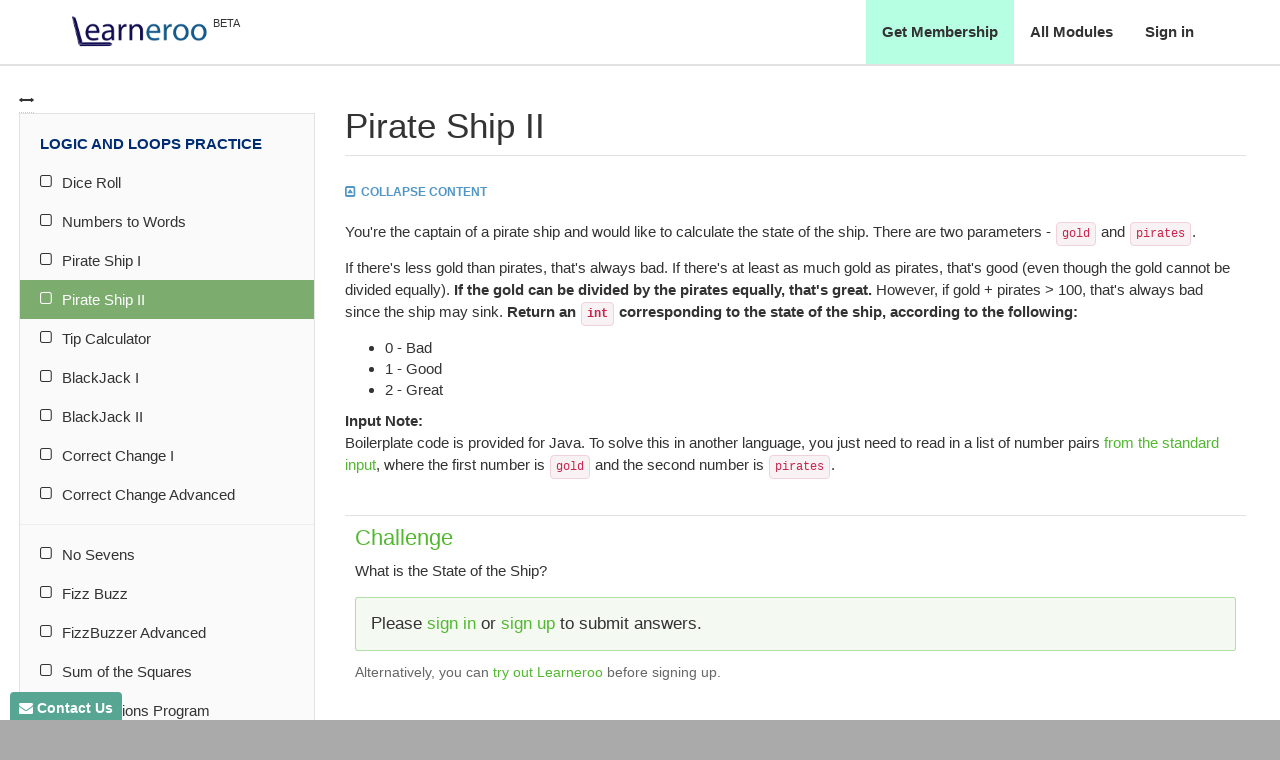

--- FILE ---
content_type: text/html; charset=utf-8
request_url: https://www.learneroo.com/modules/20/nodes/146
body_size: 15864
content:
<!DOCTYPE html>
<html>
<head>
<script type="20586a31a7daa60bbfa14446-text/javascript">window.NREUM||(NREUM={});NREUM.info={"beacon":"bam.nr-data.net","errorBeacon":"bam.nr-data.net","licenseKey":"22725a8f46","applicationID":"1894335","transactionName":"IVdaQBEOXg1WRkoMXwZdRxsQCV0W","queueTime":1,"applicationTime":64,"agent":""}</script>
<script type="20586a31a7daa60bbfa14446-text/javascript">(window.NREUM||(NREUM={})).init={ajax:{deny_list:["bam.nr-data.net"]},feature_flags:["soft_nav"]};(window.NREUM||(NREUM={})).loader_config={licenseKey:"22725a8f46",applicationID:"1894335",browserID:"5257771"};;/*! For license information please see nr-loader-rum-1.308.0.min.js.LICENSE.txt */
(()=>{var e,t,r={163:(e,t,r)=>{"use strict";r.d(t,{j:()=>E});var n=r(384),i=r(1741);var a=r(2555);r(860).K7.genericEvents;const s="experimental.resources",o="register",c=e=>{if(!e||"string"!=typeof e)return!1;try{document.createDocumentFragment().querySelector(e)}catch{return!1}return!0};var d=r(2614),u=r(944),l=r(8122);const f="[data-nr-mask]",g=e=>(0,l.a)(e,(()=>{const e={feature_flags:[],experimental:{allow_registered_children:!1,resources:!1},mask_selector:"*",block_selector:"[data-nr-block]",mask_input_options:{color:!1,date:!1,"datetime-local":!1,email:!1,month:!1,number:!1,range:!1,search:!1,tel:!1,text:!1,time:!1,url:!1,week:!1,textarea:!1,select:!1,password:!0}};return{ajax:{deny_list:void 0,block_internal:!0,enabled:!0,autoStart:!0},api:{get allow_registered_children(){return e.feature_flags.includes(o)||e.experimental.allow_registered_children},set allow_registered_children(t){e.experimental.allow_registered_children=t},duplicate_registered_data:!1},browser_consent_mode:{enabled:!1},distributed_tracing:{enabled:void 0,exclude_newrelic_header:void 0,cors_use_newrelic_header:void 0,cors_use_tracecontext_headers:void 0,allowed_origins:void 0},get feature_flags(){return e.feature_flags},set feature_flags(t){e.feature_flags=t},generic_events:{enabled:!0,autoStart:!0},harvest:{interval:30},jserrors:{enabled:!0,autoStart:!0},logging:{enabled:!0,autoStart:!0},metrics:{enabled:!0,autoStart:!0},obfuscate:void 0,page_action:{enabled:!0},page_view_event:{enabled:!0,autoStart:!0},page_view_timing:{enabled:!0,autoStart:!0},performance:{capture_marks:!1,capture_measures:!1,capture_detail:!0,resources:{get enabled(){return e.feature_flags.includes(s)||e.experimental.resources},set enabled(t){e.experimental.resources=t},asset_types:[],first_party_domains:[],ignore_newrelic:!0}},privacy:{cookies_enabled:!0},proxy:{assets:void 0,beacon:void 0},session:{expiresMs:d.wk,inactiveMs:d.BB},session_replay:{autoStart:!0,enabled:!1,preload:!1,sampling_rate:10,error_sampling_rate:100,collect_fonts:!1,inline_images:!1,fix_stylesheets:!0,mask_all_inputs:!0,get mask_text_selector(){return e.mask_selector},set mask_text_selector(t){c(t)?e.mask_selector="".concat(t,",").concat(f):""===t||null===t?e.mask_selector=f:(0,u.R)(5,t)},get block_class(){return"nr-block"},get ignore_class(){return"nr-ignore"},get mask_text_class(){return"nr-mask"},get block_selector(){return e.block_selector},set block_selector(t){c(t)?e.block_selector+=",".concat(t):""!==t&&(0,u.R)(6,t)},get mask_input_options(){return e.mask_input_options},set mask_input_options(t){t&&"object"==typeof t?e.mask_input_options={...t,password:!0}:(0,u.R)(7,t)}},session_trace:{enabled:!0,autoStart:!0},soft_navigations:{enabled:!0,autoStart:!0},spa:{enabled:!0,autoStart:!0},ssl:void 0,user_actions:{enabled:!0,elementAttributes:["id","className","tagName","type"]}}})());var p=r(6154),m=r(9324);let h=0;const v={buildEnv:m.F3,distMethod:m.Xs,version:m.xv,originTime:p.WN},b={consented:!1},y={appMetadata:{},get consented(){return this.session?.state?.consent||b.consented},set consented(e){b.consented=e},customTransaction:void 0,denyList:void 0,disabled:!1,harvester:void 0,isolatedBacklog:!1,isRecording:!1,loaderType:void 0,maxBytes:3e4,obfuscator:void 0,onerror:void 0,ptid:void 0,releaseIds:{},session:void 0,timeKeeper:void 0,registeredEntities:[],jsAttributesMetadata:{bytes:0},get harvestCount(){return++h}},_=e=>{const t=(0,l.a)(e,y),r=Object.keys(v).reduce((e,t)=>(e[t]={value:v[t],writable:!1,configurable:!0,enumerable:!0},e),{});return Object.defineProperties(t,r)};var w=r(5701);const x=e=>{const t=e.startsWith("http");e+="/",r.p=t?e:"https://"+e};var R=r(7836),k=r(3241);const A={accountID:void 0,trustKey:void 0,agentID:void 0,licenseKey:void 0,applicationID:void 0,xpid:void 0},S=e=>(0,l.a)(e,A),T=new Set;function E(e,t={},r,s){let{init:o,info:c,loader_config:d,runtime:u={},exposed:l=!0}=t;if(!c){const e=(0,n.pV)();o=e.init,c=e.info,d=e.loader_config}e.init=g(o||{}),e.loader_config=S(d||{}),c.jsAttributes??={},p.bv&&(c.jsAttributes.isWorker=!0),e.info=(0,a.D)(c);const f=e.init,m=[c.beacon,c.errorBeacon];T.has(e.agentIdentifier)||(f.proxy.assets&&(x(f.proxy.assets),m.push(f.proxy.assets)),f.proxy.beacon&&m.push(f.proxy.beacon),e.beacons=[...m],function(e){const t=(0,n.pV)();Object.getOwnPropertyNames(i.W.prototype).forEach(r=>{const n=i.W.prototype[r];if("function"!=typeof n||"constructor"===n)return;let a=t[r];e[r]&&!1!==e.exposed&&"micro-agent"!==e.runtime?.loaderType&&(t[r]=(...t)=>{const n=e[r](...t);return a?a(...t):n})})}(e),(0,n.US)("activatedFeatures",w.B)),u.denyList=[...f.ajax.deny_list||[],...f.ajax.block_internal?m:[]],u.ptid=e.agentIdentifier,u.loaderType=r,e.runtime=_(u),T.has(e.agentIdentifier)||(e.ee=R.ee.get(e.agentIdentifier),e.exposed=l,(0,k.W)({agentIdentifier:e.agentIdentifier,drained:!!w.B?.[e.agentIdentifier],type:"lifecycle",name:"initialize",feature:void 0,data:e.config})),T.add(e.agentIdentifier)}},384:(e,t,r)=>{"use strict";r.d(t,{NT:()=>s,US:()=>u,Zm:()=>o,bQ:()=>d,dV:()=>c,pV:()=>l});var n=r(6154),i=r(1863),a=r(1910);const s={beacon:"bam.nr-data.net",errorBeacon:"bam.nr-data.net"};function o(){return n.gm.NREUM||(n.gm.NREUM={}),void 0===n.gm.newrelic&&(n.gm.newrelic=n.gm.NREUM),n.gm.NREUM}function c(){let e=o();return e.o||(e.o={ST:n.gm.setTimeout,SI:n.gm.setImmediate||n.gm.setInterval,CT:n.gm.clearTimeout,XHR:n.gm.XMLHttpRequest,REQ:n.gm.Request,EV:n.gm.Event,PR:n.gm.Promise,MO:n.gm.MutationObserver,FETCH:n.gm.fetch,WS:n.gm.WebSocket},(0,a.i)(...Object.values(e.o))),e}function d(e,t){let r=o();r.initializedAgents??={},t.initializedAt={ms:(0,i.t)(),date:new Date},r.initializedAgents[e]=t}function u(e,t){o()[e]=t}function l(){return function(){let e=o();const t=e.info||{};e.info={beacon:s.beacon,errorBeacon:s.errorBeacon,...t}}(),function(){let e=o();const t=e.init||{};e.init={...t}}(),c(),function(){let e=o();const t=e.loader_config||{};e.loader_config={...t}}(),o()}},782:(e,t,r)=>{"use strict";r.d(t,{T:()=>n});const n=r(860).K7.pageViewTiming},860:(e,t,r)=>{"use strict";r.d(t,{$J:()=>u,K7:()=>c,P3:()=>d,XX:()=>i,Yy:()=>o,df:()=>a,qY:()=>n,v4:()=>s});const n="events",i="jserrors",a="browser/blobs",s="rum",o="browser/logs",c={ajax:"ajax",genericEvents:"generic_events",jserrors:i,logging:"logging",metrics:"metrics",pageAction:"page_action",pageViewEvent:"page_view_event",pageViewTiming:"page_view_timing",sessionReplay:"session_replay",sessionTrace:"session_trace",softNav:"soft_navigations",spa:"spa"},d={[c.pageViewEvent]:1,[c.pageViewTiming]:2,[c.metrics]:3,[c.jserrors]:4,[c.spa]:5,[c.ajax]:6,[c.sessionTrace]:7,[c.softNav]:8,[c.sessionReplay]:9,[c.logging]:10,[c.genericEvents]:11},u={[c.pageViewEvent]:s,[c.pageViewTiming]:n,[c.ajax]:n,[c.spa]:n,[c.softNav]:n,[c.metrics]:i,[c.jserrors]:i,[c.sessionTrace]:a,[c.sessionReplay]:a,[c.logging]:o,[c.genericEvents]:"ins"}},944:(e,t,r)=>{"use strict";r.d(t,{R:()=>i});var n=r(3241);function i(e,t){"function"==typeof console.debug&&(console.debug("New Relic Warning: https://github.com/newrelic/newrelic-browser-agent/blob/main/docs/warning-codes.md#".concat(e),t),(0,n.W)({agentIdentifier:null,drained:null,type:"data",name:"warn",feature:"warn",data:{code:e,secondary:t}}))}},1687:(e,t,r)=>{"use strict";r.d(t,{Ak:()=>d,Ze:()=>f,x3:()=>u});var n=r(3241),i=r(7836),a=r(3606),s=r(860),o=r(2646);const c={};function d(e,t){const r={staged:!1,priority:s.P3[t]||0};l(e),c[e].get(t)||c[e].set(t,r)}function u(e,t){e&&c[e]&&(c[e].get(t)&&c[e].delete(t),p(e,t,!1),c[e].size&&g(e))}function l(e){if(!e)throw new Error("agentIdentifier required");c[e]||(c[e]=new Map)}function f(e="",t="feature",r=!1){if(l(e),!e||!c[e].get(t)||r)return p(e,t);c[e].get(t).staged=!0,g(e)}function g(e){const t=Array.from(c[e]);t.every(([e,t])=>t.staged)&&(t.sort((e,t)=>e[1].priority-t[1].priority),t.forEach(([t])=>{c[e].delete(t),p(e,t)}))}function p(e,t,r=!0){const s=e?i.ee.get(e):i.ee,c=a.i.handlers;if(!s.aborted&&s.backlog&&c){if((0,n.W)({agentIdentifier:e,type:"lifecycle",name:"drain",feature:t}),r){const e=s.backlog[t],r=c[t];if(r){for(let t=0;e&&t<e.length;++t)m(e[t],r);Object.entries(r).forEach(([e,t])=>{Object.values(t||{}).forEach(t=>{t[0]?.on&&t[0]?.context()instanceof o.y&&t[0].on(e,t[1])})})}}s.isolatedBacklog||delete c[t],s.backlog[t]=null,s.emit("drain-"+t,[])}}function m(e,t){var r=e[1];Object.values(t[r]||{}).forEach(t=>{var r=e[0];if(t[0]===r){var n=t[1],i=e[3],a=e[2];n.apply(i,a)}})}},1738:(e,t,r)=>{"use strict";r.d(t,{U:()=>g,Y:()=>f});var n=r(3241),i=r(9908),a=r(1863),s=r(944),o=r(5701),c=r(3969),d=r(8362),u=r(860),l=r(4261);function f(e,t,r,a){const f=a||r;!f||f[e]&&f[e]!==d.d.prototype[e]||(f[e]=function(){(0,i.p)(c.xV,["API/"+e+"/called"],void 0,u.K7.metrics,r.ee),(0,n.W)({agentIdentifier:r.agentIdentifier,drained:!!o.B?.[r.agentIdentifier],type:"data",name:"api",feature:l.Pl+e,data:{}});try{return t.apply(this,arguments)}catch(e){(0,s.R)(23,e)}})}function g(e,t,r,n,s){const o=e.info;null===r?delete o.jsAttributes[t]:o.jsAttributes[t]=r,(s||null===r)&&(0,i.p)(l.Pl+n,[(0,a.t)(),t,r],void 0,"session",e.ee)}},1741:(e,t,r)=>{"use strict";r.d(t,{W:()=>a});var n=r(944),i=r(4261);class a{#e(e,...t){if(this[e]!==a.prototype[e])return this[e](...t);(0,n.R)(35,e)}addPageAction(e,t){return this.#e(i.hG,e,t)}register(e){return this.#e(i.eY,e)}recordCustomEvent(e,t){return this.#e(i.fF,e,t)}setPageViewName(e,t){return this.#e(i.Fw,e,t)}setCustomAttribute(e,t,r){return this.#e(i.cD,e,t,r)}noticeError(e,t){return this.#e(i.o5,e,t)}setUserId(e,t=!1){return this.#e(i.Dl,e,t)}setApplicationVersion(e){return this.#e(i.nb,e)}setErrorHandler(e){return this.#e(i.bt,e)}addRelease(e,t){return this.#e(i.k6,e,t)}log(e,t){return this.#e(i.$9,e,t)}start(){return this.#e(i.d3)}finished(e){return this.#e(i.BL,e)}recordReplay(){return this.#e(i.CH)}pauseReplay(){return this.#e(i.Tb)}addToTrace(e){return this.#e(i.U2,e)}setCurrentRouteName(e){return this.#e(i.PA,e)}interaction(e){return this.#e(i.dT,e)}wrapLogger(e,t,r){return this.#e(i.Wb,e,t,r)}measure(e,t){return this.#e(i.V1,e,t)}consent(e){return this.#e(i.Pv,e)}}},1863:(e,t,r)=>{"use strict";function n(){return Math.floor(performance.now())}r.d(t,{t:()=>n})},1910:(e,t,r)=>{"use strict";r.d(t,{i:()=>a});var n=r(944);const i=new Map;function a(...e){return e.every(e=>{if(i.has(e))return i.get(e);const t="function"==typeof e?e.toString():"",r=t.includes("[native code]"),a=t.includes("nrWrapper");return r||a||(0,n.R)(64,e?.name||t),i.set(e,r),r})}},2555:(e,t,r)=>{"use strict";r.d(t,{D:()=>o,f:()=>s});var n=r(384),i=r(8122);const a={beacon:n.NT.beacon,errorBeacon:n.NT.errorBeacon,licenseKey:void 0,applicationID:void 0,sa:void 0,queueTime:void 0,applicationTime:void 0,ttGuid:void 0,user:void 0,account:void 0,product:void 0,extra:void 0,jsAttributes:{},userAttributes:void 0,atts:void 0,transactionName:void 0,tNamePlain:void 0};function s(e){try{return!!e.licenseKey&&!!e.errorBeacon&&!!e.applicationID}catch(e){return!1}}const o=e=>(0,i.a)(e,a)},2614:(e,t,r)=>{"use strict";r.d(t,{BB:()=>s,H3:()=>n,g:()=>d,iL:()=>c,tS:()=>o,uh:()=>i,wk:()=>a});const n="NRBA",i="SESSION",a=144e5,s=18e5,o={STARTED:"session-started",PAUSE:"session-pause",RESET:"session-reset",RESUME:"session-resume",UPDATE:"session-update"},c={SAME_TAB:"same-tab",CROSS_TAB:"cross-tab"},d={OFF:0,FULL:1,ERROR:2}},2646:(e,t,r)=>{"use strict";r.d(t,{y:()=>n});class n{constructor(e){this.contextId=e}}},2843:(e,t,r)=>{"use strict";r.d(t,{G:()=>a,u:()=>i});var n=r(3878);function i(e,t=!1,r,i){(0,n.DD)("visibilitychange",function(){if(t)return void("hidden"===document.visibilityState&&e());e(document.visibilityState)},r,i)}function a(e,t,r){(0,n.sp)("pagehide",e,t,r)}},3241:(e,t,r)=>{"use strict";r.d(t,{W:()=>a});var n=r(6154);const i="newrelic";function a(e={}){try{n.gm.dispatchEvent(new CustomEvent(i,{detail:e}))}catch(e){}}},3606:(e,t,r)=>{"use strict";r.d(t,{i:()=>a});var n=r(9908);a.on=s;var i=a.handlers={};function a(e,t,r,a){s(a||n.d,i,e,t,r)}function s(e,t,r,i,a){a||(a="feature"),e||(e=n.d);var s=t[a]=t[a]||{};(s[r]=s[r]||[]).push([e,i])}},3878:(e,t,r)=>{"use strict";function n(e,t){return{capture:e,passive:!1,signal:t}}function i(e,t,r=!1,i){window.addEventListener(e,t,n(r,i))}function a(e,t,r=!1,i){document.addEventListener(e,t,n(r,i))}r.d(t,{DD:()=>a,jT:()=>n,sp:()=>i})},3969:(e,t,r)=>{"use strict";r.d(t,{TZ:()=>n,XG:()=>o,rs:()=>i,xV:()=>s,z_:()=>a});const n=r(860).K7.metrics,i="sm",a="cm",s="storeSupportabilityMetrics",o="storeEventMetrics"},4234:(e,t,r)=>{"use strict";r.d(t,{W:()=>a});var n=r(7836),i=r(1687);class a{constructor(e,t){this.agentIdentifier=e,this.ee=n.ee.get(e),this.featureName=t,this.blocked=!1}deregisterDrain(){(0,i.x3)(this.agentIdentifier,this.featureName)}}},4261:(e,t,r)=>{"use strict";r.d(t,{$9:()=>d,BL:()=>o,CH:()=>g,Dl:()=>_,Fw:()=>y,PA:()=>h,Pl:()=>n,Pv:()=>k,Tb:()=>l,U2:()=>a,V1:()=>R,Wb:()=>x,bt:()=>b,cD:()=>v,d3:()=>w,dT:()=>c,eY:()=>p,fF:()=>f,hG:()=>i,k6:()=>s,nb:()=>m,o5:()=>u});const n="api-",i="addPageAction",a="addToTrace",s="addRelease",o="finished",c="interaction",d="log",u="noticeError",l="pauseReplay",f="recordCustomEvent",g="recordReplay",p="register",m="setApplicationVersion",h="setCurrentRouteName",v="setCustomAttribute",b="setErrorHandler",y="setPageViewName",_="setUserId",w="start",x="wrapLogger",R="measure",k="consent"},5289:(e,t,r)=>{"use strict";r.d(t,{GG:()=>s,Qr:()=>c,sB:()=>o});var n=r(3878),i=r(6389);function a(){return"undefined"==typeof document||"complete"===document.readyState}function s(e,t){if(a())return e();const r=(0,i.J)(e),s=setInterval(()=>{a()&&(clearInterval(s),r())},500);(0,n.sp)("load",r,t)}function o(e){if(a())return e();(0,n.DD)("DOMContentLoaded",e)}function c(e){if(a())return e();(0,n.sp)("popstate",e)}},5607:(e,t,r)=>{"use strict";r.d(t,{W:()=>n});const n=(0,r(9566).bz)()},5701:(e,t,r)=>{"use strict";r.d(t,{B:()=>a,t:()=>s});var n=r(3241);const i=new Set,a={};function s(e,t){const r=t.agentIdentifier;a[r]??={},e&&"object"==typeof e&&(i.has(r)||(t.ee.emit("rumresp",[e]),a[r]=e,i.add(r),(0,n.W)({agentIdentifier:r,loaded:!0,drained:!0,type:"lifecycle",name:"load",feature:void 0,data:e})))}},6154:(e,t,r)=>{"use strict";r.d(t,{OF:()=>c,RI:()=>i,WN:()=>u,bv:()=>a,eN:()=>l,gm:()=>s,mw:()=>o,sb:()=>d});var n=r(1863);const i="undefined"!=typeof window&&!!window.document,a="undefined"!=typeof WorkerGlobalScope&&("undefined"!=typeof self&&self instanceof WorkerGlobalScope&&self.navigator instanceof WorkerNavigator||"undefined"!=typeof globalThis&&globalThis instanceof WorkerGlobalScope&&globalThis.navigator instanceof WorkerNavigator),s=i?window:"undefined"!=typeof WorkerGlobalScope&&("undefined"!=typeof self&&self instanceof WorkerGlobalScope&&self||"undefined"!=typeof globalThis&&globalThis instanceof WorkerGlobalScope&&globalThis),o=Boolean("hidden"===s?.document?.visibilityState),c=/iPad|iPhone|iPod/.test(s.navigator?.userAgent),d=c&&"undefined"==typeof SharedWorker,u=((()=>{const e=s.navigator?.userAgent?.match(/Firefox[/\s](\d+\.\d+)/);Array.isArray(e)&&e.length>=2&&e[1]})(),Date.now()-(0,n.t)()),l=()=>"undefined"!=typeof PerformanceNavigationTiming&&s?.performance?.getEntriesByType("navigation")?.[0]?.responseStart},6389:(e,t,r)=>{"use strict";function n(e,t=500,r={}){const n=r?.leading||!1;let i;return(...r)=>{n&&void 0===i&&(e.apply(this,r),i=setTimeout(()=>{i=clearTimeout(i)},t)),n||(clearTimeout(i),i=setTimeout(()=>{e.apply(this,r)},t))}}function i(e){let t=!1;return(...r)=>{t||(t=!0,e.apply(this,r))}}r.d(t,{J:()=>i,s:()=>n})},6630:(e,t,r)=>{"use strict";r.d(t,{T:()=>n});const n=r(860).K7.pageViewEvent},7699:(e,t,r)=>{"use strict";r.d(t,{It:()=>a,KC:()=>o,No:()=>i,qh:()=>s});var n=r(860);const i=16e3,a=1e6,s="SESSION_ERROR",o={[n.K7.logging]:!0,[n.K7.genericEvents]:!1,[n.K7.jserrors]:!1,[n.K7.ajax]:!1}},7836:(e,t,r)=>{"use strict";r.d(t,{P:()=>o,ee:()=>c});var n=r(384),i=r(8990),a=r(2646),s=r(5607);const o="nr@context:".concat(s.W),c=function e(t,r){var n={},s={},u={},l=!1;try{l=16===r.length&&d.initializedAgents?.[r]?.runtime.isolatedBacklog}catch(e){}var f={on:p,addEventListener:p,removeEventListener:function(e,t){var r=n[e];if(!r)return;for(var i=0;i<r.length;i++)r[i]===t&&r.splice(i,1)},emit:function(e,r,n,i,a){!1!==a&&(a=!0);if(c.aborted&&!i)return;t&&a&&t.emit(e,r,n);var o=g(n);m(e).forEach(e=>{e.apply(o,r)});var d=v()[s[e]];d&&d.push([f,e,r,o]);return o},get:h,listeners:m,context:g,buffer:function(e,t){const r=v();if(t=t||"feature",f.aborted)return;Object.entries(e||{}).forEach(([e,n])=>{s[n]=t,t in r||(r[t]=[])})},abort:function(){f._aborted=!0,Object.keys(f.backlog).forEach(e=>{delete f.backlog[e]})},isBuffering:function(e){return!!v()[s[e]]},debugId:r,backlog:l?{}:t&&"object"==typeof t.backlog?t.backlog:{},isolatedBacklog:l};return Object.defineProperty(f,"aborted",{get:()=>{let e=f._aborted||!1;return e||(t&&(e=t.aborted),e)}}),f;function g(e){return e&&e instanceof a.y?e:e?(0,i.I)(e,o,()=>new a.y(o)):new a.y(o)}function p(e,t){n[e]=m(e).concat(t)}function m(e){return n[e]||[]}function h(t){return u[t]=u[t]||e(f,t)}function v(){return f.backlog}}(void 0,"globalEE"),d=(0,n.Zm)();d.ee||(d.ee=c)},8122:(e,t,r)=>{"use strict";r.d(t,{a:()=>i});var n=r(944);function i(e,t){try{if(!e||"object"!=typeof e)return(0,n.R)(3);if(!t||"object"!=typeof t)return(0,n.R)(4);const r=Object.create(Object.getPrototypeOf(t),Object.getOwnPropertyDescriptors(t)),a=0===Object.keys(r).length?e:r;for(let s in a)if(void 0!==e[s])try{if(null===e[s]){r[s]=null;continue}Array.isArray(e[s])&&Array.isArray(t[s])?r[s]=Array.from(new Set([...e[s],...t[s]])):"object"==typeof e[s]&&"object"==typeof t[s]?r[s]=i(e[s],t[s]):r[s]=e[s]}catch(e){r[s]||(0,n.R)(1,e)}return r}catch(e){(0,n.R)(2,e)}}},8362:(e,t,r)=>{"use strict";r.d(t,{d:()=>a});var n=r(9566),i=r(1741);class a extends i.W{agentIdentifier=(0,n.LA)(16)}},8374:(e,t,r)=>{r.nc=(()=>{try{return document?.currentScript?.nonce}catch(e){}return""})()},8990:(e,t,r)=>{"use strict";r.d(t,{I:()=>i});var n=Object.prototype.hasOwnProperty;function i(e,t,r){if(n.call(e,t))return e[t];var i=r();if(Object.defineProperty&&Object.keys)try{return Object.defineProperty(e,t,{value:i,writable:!0,enumerable:!1}),i}catch(e){}return e[t]=i,i}},9324:(e,t,r)=>{"use strict";r.d(t,{F3:()=>i,Xs:()=>a,xv:()=>n});const n="1.308.0",i="PROD",a="CDN"},9566:(e,t,r)=>{"use strict";r.d(t,{LA:()=>o,bz:()=>s});var n=r(6154);const i="xxxxxxxx-xxxx-4xxx-yxxx-xxxxxxxxxxxx";function a(e,t){return e?15&e[t]:16*Math.random()|0}function s(){const e=n.gm?.crypto||n.gm?.msCrypto;let t,r=0;return e&&e.getRandomValues&&(t=e.getRandomValues(new Uint8Array(30))),i.split("").map(e=>"x"===e?a(t,r++).toString(16):"y"===e?(3&a()|8).toString(16):e).join("")}function o(e){const t=n.gm?.crypto||n.gm?.msCrypto;let r,i=0;t&&t.getRandomValues&&(r=t.getRandomValues(new Uint8Array(e)));const s=[];for(var o=0;o<e;o++)s.push(a(r,i++).toString(16));return s.join("")}},9908:(e,t,r)=>{"use strict";r.d(t,{d:()=>n,p:()=>i});var n=r(7836).ee.get("handle");function i(e,t,r,i,a){a?(a.buffer([e],i),a.emit(e,t,r)):(n.buffer([e],i),n.emit(e,t,r))}}},n={};function i(e){var t=n[e];if(void 0!==t)return t.exports;var a=n[e]={exports:{}};return r[e](a,a.exports,i),a.exports}i.m=r,i.d=(e,t)=>{for(var r in t)i.o(t,r)&&!i.o(e,r)&&Object.defineProperty(e,r,{enumerable:!0,get:t[r]})},i.f={},i.e=e=>Promise.all(Object.keys(i.f).reduce((t,r)=>(i.f[r](e,t),t),[])),i.u=e=>"nr-rum-1.308.0.min.js",i.o=(e,t)=>Object.prototype.hasOwnProperty.call(e,t),e={},t="NRBA-1.308.0.PROD:",i.l=(r,n,a,s)=>{if(e[r])e[r].push(n);else{var o,c;if(void 0!==a)for(var d=document.getElementsByTagName("script"),u=0;u<d.length;u++){var l=d[u];if(l.getAttribute("src")==r||l.getAttribute("data-webpack")==t+a){o=l;break}}if(!o){c=!0;var f={296:"sha512-+MIMDsOcckGXa1EdWHqFNv7P+JUkd5kQwCBr3KE6uCvnsBNUrdSt4a/3/L4j4TxtnaMNjHpza2/erNQbpacJQA=="};(o=document.createElement("script")).charset="utf-8",i.nc&&o.setAttribute("nonce",i.nc),o.setAttribute("data-webpack",t+a),o.src=r,0!==o.src.indexOf(window.location.origin+"/")&&(o.crossOrigin="anonymous"),f[s]&&(o.integrity=f[s])}e[r]=[n];var g=(t,n)=>{o.onerror=o.onload=null,clearTimeout(p);var i=e[r];if(delete e[r],o.parentNode&&o.parentNode.removeChild(o),i&&i.forEach(e=>e(n)),t)return t(n)},p=setTimeout(g.bind(null,void 0,{type:"timeout",target:o}),12e4);o.onerror=g.bind(null,o.onerror),o.onload=g.bind(null,o.onload),c&&document.head.appendChild(o)}},i.r=e=>{"undefined"!=typeof Symbol&&Symbol.toStringTag&&Object.defineProperty(e,Symbol.toStringTag,{value:"Module"}),Object.defineProperty(e,"__esModule",{value:!0})},i.p="https://js-agent.newrelic.com/",(()=>{var e={374:0,840:0};i.f.j=(t,r)=>{var n=i.o(e,t)?e[t]:void 0;if(0!==n)if(n)r.push(n[2]);else{var a=new Promise((r,i)=>n=e[t]=[r,i]);r.push(n[2]=a);var s=i.p+i.u(t),o=new Error;i.l(s,r=>{if(i.o(e,t)&&(0!==(n=e[t])&&(e[t]=void 0),n)){var a=r&&("load"===r.type?"missing":r.type),s=r&&r.target&&r.target.src;o.message="Loading chunk "+t+" failed: ("+a+": "+s+")",o.name="ChunkLoadError",o.type=a,o.request=s,n[1](o)}},"chunk-"+t,t)}};var t=(t,r)=>{var n,a,[s,o,c]=r,d=0;if(s.some(t=>0!==e[t])){for(n in o)i.o(o,n)&&(i.m[n]=o[n]);if(c)c(i)}for(t&&t(r);d<s.length;d++)a=s[d],i.o(e,a)&&e[a]&&e[a][0](),e[a]=0},r=self["webpackChunk:NRBA-1.308.0.PROD"]=self["webpackChunk:NRBA-1.308.0.PROD"]||[];r.forEach(t.bind(null,0)),r.push=t.bind(null,r.push.bind(r))})(),(()=>{"use strict";i(8374);var e=i(8362),t=i(860);const r=Object.values(t.K7);var n=i(163);var a=i(9908),s=i(1863),o=i(4261),c=i(1738);var d=i(1687),u=i(4234),l=i(5289),f=i(6154),g=i(944),p=i(384);const m=e=>f.RI&&!0===e?.privacy.cookies_enabled;function h(e){return!!(0,p.dV)().o.MO&&m(e)&&!0===e?.session_trace.enabled}var v=i(6389),b=i(7699);class y extends u.W{constructor(e,t){super(e.agentIdentifier,t),this.agentRef=e,this.abortHandler=void 0,this.featAggregate=void 0,this.loadedSuccessfully=void 0,this.onAggregateImported=new Promise(e=>{this.loadedSuccessfully=e}),this.deferred=Promise.resolve(),!1===e.init[this.featureName].autoStart?this.deferred=new Promise((t,r)=>{this.ee.on("manual-start-all",(0,v.J)(()=>{(0,d.Ak)(e.agentIdentifier,this.featureName),t()}))}):(0,d.Ak)(e.agentIdentifier,t)}importAggregator(e,t,r={}){if(this.featAggregate)return;const n=async()=>{let n;await this.deferred;try{if(m(e.init)){const{setupAgentSession:t}=await i.e(296).then(i.bind(i,3305));n=t(e)}}catch(e){(0,g.R)(20,e),this.ee.emit("internal-error",[e]),(0,a.p)(b.qh,[e],void 0,this.featureName,this.ee)}try{if(!this.#t(this.featureName,n,e.init))return(0,d.Ze)(this.agentIdentifier,this.featureName),void this.loadedSuccessfully(!1);const{Aggregate:i}=await t();this.featAggregate=new i(e,r),e.runtime.harvester.initializedAggregates.push(this.featAggregate),this.loadedSuccessfully(!0)}catch(e){(0,g.R)(34,e),this.abortHandler?.(),(0,d.Ze)(this.agentIdentifier,this.featureName,!0),this.loadedSuccessfully(!1),this.ee&&this.ee.abort()}};f.RI?(0,l.GG)(()=>n(),!0):n()}#t(e,r,n){if(this.blocked)return!1;switch(e){case t.K7.sessionReplay:return h(n)&&!!r;case t.K7.sessionTrace:return!!r;default:return!0}}}var _=i(6630),w=i(2614),x=i(3241);class R extends y{static featureName=_.T;constructor(e){var t;super(e,_.T),this.setupInspectionEvents(e.agentIdentifier),t=e,(0,c.Y)(o.Fw,function(e,r){"string"==typeof e&&("/"!==e.charAt(0)&&(e="/"+e),t.runtime.customTransaction=(r||"http://custom.transaction")+e,(0,a.p)(o.Pl+o.Fw,[(0,s.t)()],void 0,void 0,t.ee))},t),this.importAggregator(e,()=>i.e(296).then(i.bind(i,3943)))}setupInspectionEvents(e){const t=(t,r)=>{t&&(0,x.W)({agentIdentifier:e,timeStamp:t.timeStamp,loaded:"complete"===t.target.readyState,type:"window",name:r,data:t.target.location+""})};(0,l.sB)(e=>{t(e,"DOMContentLoaded")}),(0,l.GG)(e=>{t(e,"load")}),(0,l.Qr)(e=>{t(e,"navigate")}),this.ee.on(w.tS.UPDATE,(t,r)=>{(0,x.W)({agentIdentifier:e,type:"lifecycle",name:"session",data:r})})}}class k extends e.d{constructor(e){var t;(super(),f.gm)?(this.features={},(0,p.bQ)(this.agentIdentifier,this),this.desiredFeatures=new Set(e.features||[]),this.desiredFeatures.add(R),(0,n.j)(this,e,e.loaderType||"agent"),t=this,(0,c.Y)(o.cD,function(e,r,n=!1){if("string"==typeof e){if(["string","number","boolean"].includes(typeof r)||null===r)return(0,c.U)(t,e,r,o.cD,n);(0,g.R)(40,typeof r)}else(0,g.R)(39,typeof e)},t),function(e){(0,c.Y)(o.Dl,function(t,r=!1){if("string"!=typeof t&&null!==t)return void(0,g.R)(41,typeof t);const n=e.info.jsAttributes["enduser.id"];r&&null!=n&&n!==t?(0,a.p)(o.Pl+"setUserIdAndResetSession",[t],void 0,"session",e.ee):(0,c.U)(e,"enduser.id",t,o.Dl,!0)},e)}(this),function(e){(0,c.Y)(o.nb,function(t){if("string"==typeof t||null===t)return(0,c.U)(e,"application.version",t,o.nb,!1);(0,g.R)(42,typeof t)},e)}(this),function(e){(0,c.Y)(o.d3,function(){e.ee.emit("manual-start-all")},e)}(this),function(e){(0,c.Y)(o.Pv,function(t=!0){if("boolean"==typeof t){if((0,a.p)(o.Pl+o.Pv,[t],void 0,"session",e.ee),e.runtime.consented=t,t){const t=e.features.page_view_event;t.onAggregateImported.then(e=>{const r=t.featAggregate;e&&!r.sentRum&&r.sendRum()})}}else(0,g.R)(65,typeof t)},e)}(this),this.run()):(0,g.R)(21)}get config(){return{info:this.info,init:this.init,loader_config:this.loader_config,runtime:this.runtime}}get api(){return this}run(){try{const e=function(e){const t={};return r.forEach(r=>{t[r]=!!e[r]?.enabled}),t}(this.init),n=[...this.desiredFeatures];n.sort((e,r)=>t.P3[e.featureName]-t.P3[r.featureName]),n.forEach(r=>{if(!e[r.featureName]&&r.featureName!==t.K7.pageViewEvent)return;if(r.featureName===t.K7.spa)return void(0,g.R)(67);const n=function(e){switch(e){case t.K7.ajax:return[t.K7.jserrors];case t.K7.sessionTrace:return[t.K7.ajax,t.K7.pageViewEvent];case t.K7.sessionReplay:return[t.K7.sessionTrace];case t.K7.pageViewTiming:return[t.K7.pageViewEvent];default:return[]}}(r.featureName).filter(e=>!(e in this.features));n.length>0&&(0,g.R)(36,{targetFeature:r.featureName,missingDependencies:n}),this.features[r.featureName]=new r(this)})}catch(e){(0,g.R)(22,e);for(const e in this.features)this.features[e].abortHandler?.();const t=(0,p.Zm)();delete t.initializedAgents[this.agentIdentifier]?.features,delete this.sharedAggregator;return t.ee.get(this.agentIdentifier).abort(),!1}}}var A=i(2843),S=i(782);class T extends y{static featureName=S.T;constructor(e){super(e,S.T),f.RI&&((0,A.u)(()=>(0,a.p)("docHidden",[(0,s.t)()],void 0,S.T,this.ee),!0),(0,A.G)(()=>(0,a.p)("winPagehide",[(0,s.t)()],void 0,S.T,this.ee)),this.importAggregator(e,()=>i.e(296).then(i.bind(i,2117))))}}var E=i(3969);class I extends y{static featureName=E.TZ;constructor(e){super(e,E.TZ),f.RI&&document.addEventListener("securitypolicyviolation",e=>{(0,a.p)(E.xV,["Generic/CSPViolation/Detected"],void 0,this.featureName,this.ee)}),this.importAggregator(e,()=>i.e(296).then(i.bind(i,9623)))}}new k({features:[R,T,I],loaderType:"lite"})})()})();</script>
  <title>Pirate Ship II - Learneroo</title>
  
  <link rel="stylesheet" media="all" href="/assets/application-3bed401f99a0bd563f1994b871d03267.css" />
  <script src="/assets/application-524a8b44e88d489d057f4c1449c0babc.js" type="20586a31a7daa60bbfa14446-text/javascript"></script>

  

  <meta name="csrf-param" content="authenticity_token" />
<meta name="csrf-token" content="NCw08uQvNzHhfGd4+CTyekDTcY1DT3TSAfv9oNxVU0xlf3qkyUR2UIbA4tK0Lg02fxNexoZUZ5qQigOyk2CQzQ==" />
  <!--[if lt IE 9]>
<script src="http://html5shim.googlecode.com/svn/trunk/html5.js"></script>
<![endif]-->
  <meta property="fb:app_id" content="521418094571268"/>
  <meta name="viewport" content="width=device-width, initial-scale=1.0">
  <link href='//fonts.googleapis.com/css?family=Hind:400,600,500,300' rel='stylesheet' type='text/css'>

  <script type="20586a31a7daa60bbfa14446-text/javascript">
	 //google analytics
	  (function (i, s, o, g, r, a, m) {
		  i['GoogleAnalyticsObject'] = r;
		  i[r] = i[r] || function () {
			  (i[r].q = i[r].q || []).push(arguments)
		  }, i[r].l = 1 * new Date();
		  a = s.createElement(o),
				  m = s.getElementsByTagName(o)[0];
		  a.async = 1;
		  a.src = g;
		  m.parentNode.insertBefore(a, m)
	  })(window, document, 'script', '//www.google-analytics.com/analytics.js', 'ga');

	  ga('create', 'UA-8964852-19', 'learneroo.com');
	  ga('send', 'pageview');
	 


    // track outbound click. takes a URL string as argument, and uses it as event label. move.
    var trackOutboundLink = function(url) {
      ga('send', 'event', 'outbound', 'click', url, {'hitCallback':
        function () {
          document.location = url;
        }
      });
    }
  </script>
</head>
<body>


  <div id="outer-container">
  	
<header>
  <nav class="navbar navbar-default">
    <div class="container">
      <div class="navbar-header">
        <button type="button" class="navbar-toggle collapsed" data-toggle="collapse" data-target="#learneroo-bs-navbar">
          <span class="sr-only">Toggle navigation</span>
          <span class="icon-bar"></span>
          <span class="icon-bar"></span>
          <span class="icon-bar"></span>
        </button>
        <a id="logo" class="navbar-brand" href="/">
          <img id="logo-image" src="/assets/color-logo-8bed4021c22257466d58de5bfe007ee7.png" alt="Color logo" />
          <img class="glow" src="/assets/color-logo-glow-e14fab6d950731326870e1dc23925ae8.png" alt="Color logo glow" />
</a>      </div>

      <div class="collapse navbar-collapse" id="learneroo-bs-navbar">
        <ul class="nav navbar-nav navbar-right">

          <li style="background-color: #b6ffe2"><a href="/get-membership">Get Membership</a></li>
          <li><a href="/modules">All Modules</a></li>

            <li><a href="/signin">Sign in</a></li>
        </ul>
      </div>
    </div>
  </nav>
</header>

    

    

      <div class="content">
        <div class="container" id="main-container">
          <script type="20586a31a7daa60bbfa14446-text/javascript">hljs.initHighlightingOnLoad();</script>

<div class="row">
  <div class="col-xs-12">
    <select id="dropdown-nav" class="form-control visible-xs"></select>
    <i class="fa fa-arrows-h toggle-sidebar hidden-xs" title="Toggle Sidebar Visibility" style="display:none"></i>
  </div>

  <div class="hidden-xs col-sm-4 col-md-3" id="side-bar">
    <i class="fa fa-arrows-h toggle-sidebar" title="Toggle Sidebar Visibility"></i>
<ul class="unstyled">
	<li class="nav-header"> <a href="/modules/20">Logic and Loops Practice</a>  </li>


  			<li class="slight-padding">

        <i class='fa fa-square-o'></i>
        <a href="/modules/20/nodes/151">Dice Roll</a>

      </li>
  			<li class="slight-padding">

        <i class='fa fa-square-o'></i>
        <a href="/modules/20/nodes/149">Numbers to Words</a>

      </li>
  			<li class="slight-padding">

        <i class='fa fa-square-o'></i>
        <a href="/modules/20/nodes/147">Pirate Ship I</a>

      </li>
  			<li class="active slight-padding">	

        <i class='fa fa-square-o'></i>
        <a href="/modules/20/nodes/146">Pirate Ship II</a>

      </li>
  			<li class="slight-padding">

        <i class='fa fa-square-o'></i>
        <a href="/modules/20/nodes/150">Tip Calculator</a>

      </li>
  			<li class="slight-padding">

        <i class='fa fa-square-o'></i>
        <a href="/modules/20/nodes/143">BlackJack I</a>

      </li>
  			<li class="slight-padding">

        <i class='fa fa-square-o'></i>
        <a href="/modules/20/nodes/144">BlackJack II</a>

      </li>
  			<li class="slight-padding">

        <i class='fa fa-square-o'></i>
        <a href="/modules/20/nodes/153">Correct Change I</a>

      </li>
  			<li class="slight-padding">

        <i class='fa fa-square-o'></i>
        <a href="/modules/20/nodes/152">Correct Change Advanced</a>

      </li>
  			<li class="slight-padding">
          <hr>

        <i class='fa fa-square-o'></i>
        <a href="/modules/20/nodes/157">No Sevens</a>

      </li>
  			<li class="slight-padding">

        <i class='fa fa-square-o'></i>
        <a href="/modules/20/nodes/127">Fizz Buzz</a>

      </li>
  			<li class="slight-padding">

        <i class='fa fa-square-o'></i>
        <a href="/modules/20/nodes/128">FizzBuzzer Advanced</a>

      </li>
  			<li class="slight-padding">

        <i class='fa fa-square-o'></i>
        <a href="/modules/20/nodes/154">Sum of the Squares</a>

      </li>
  			<li class="slight-padding">

        <i class='fa fa-square-o'></i>
        <a href="/modules/20/nodes/155">Permutations Program</a>

      </li>
  			<li class="slight-padding">

        <i class='fa fa-square-o'></i>
        <a href="/modules/20/nodes/156">Collatz Conjecture</a>

      </li>
  			<li class="slight-padding">

        <i class='fa fa-square-o'></i>
        <a href="/modules/20/nodes/106">LCM Loops</a>

      </li>
</ul>


  </div>

  <div class="col-xs-12 col-sm-8 col-md-9" id="main-column">

    <div>
  <h1 class="node-title"> Pirate Ship II </h1>
  <span class="little-span">
	  

  </span>
  <br>


  <div class="light-small gapper" id="toggle-content">
    <span id="hide-all" class="light-button"><i class="fa fa-caret-square-o-up"></i> Collapse Content</span>
	  <span id="show-all" class="light-button display-none"><i class="fa fa-caret-square-o-down"></i> Show Content</span>
  </div>

  <div class="content" id="main-content">
      <p>You&#39;re the captain of a pirate ship and would like to calculate the state of the ship. There are two parameters - <code>gold</code> and <code>pirates</code>. </p>

<p>If there&#39;s less gold than pirates, that&#39;s always bad. If there&#39;s at least as much gold as pirates, that&#39;s good (even though the gold cannot be divided equally). <strong>If the gold can be divided by the pirates equally, that&#39;s great.</strong> However, if gold + pirates &gt; 100, that&#39;s always bad since the ship may sink. <strong>Return an <code>int</code> corresponding to the state of the ship, according to the following:</strong></p>

<ul>
<li>0 - Bad</li>
<li>1 - Good</li>
<li>2 - Great</li>
</ul>

<p><strong>Input Note:</strong><br>
Boilerplate code is provided for Java. To solve this in another language, you just need to read in a list of number pairs <a href="https://www.learneroo.com/input-output-help">from the standard input</a>, where the first number is <code>gold</code> and the second number is <code>pirates</code>.</p>

  </div>


  




     
<div id="editor-parent">
<div class="questions" id="q159">


	<div class="question gapper">
	     <h3><a href="/questions/159">Challenge</a></h3>   
	  <p>What is the State of the Ship?</p>

	</div>

	<p class="large">
	Please <a href="/signin">sign in</a> or <a href="/signup">sign up</a> to submit answers.
</p>
<p class="light-small" style="color: #676767;">Alternatively, you can <a href="/new_guest">try out Learneroo</a> before signing up.</p>


			     
</div>
</div>

</div>


  


    <div id="move-up">
         <a class="btn btn-sm" href="/modules/20/nodes/147"> <i class='fa fa-caret-left'></i> Previous</a>
         <a class="btn btn-sm pull-right" id="next-button" href="/modules/20/nodes/150">Next Node <i class='fa fa-caret-right'></i></a>

      <div class="clearfix"></div>
    </div>

    <div class="clear"></div>
    <div id="comments-section">
      <div class="row">
        <div class="col-xs-12 col-lg-8">
          
  <h3>Comments</h3>

<ul class="no-bullet" id="all-comments">  

<li id="com25"> 
    <div class="comment media ">

    <div class="media-left">
      <img alt="" class="gravatar" width="60" src="https://secure.gravatar.com/avatar/f0a8d0eea70f2db9bb960e4996ea04a0" />
    </div>
    <div class="media-body">
      <div class="media-heading">
        <h4><span>
  <a class="user-name" href="/users/415">Michael</a>
  
    &nbsp;



  	<i class="fa fa-trophy" title="Top User"></i>
</span></h4>


        <span class="group">
            
            <i class="fa fa-link"></i>
          <a href="/modules/20/nodes/146#com25">Sep  8,  9:59 AM</a>
        </span>

      </div>

        <p>please fix If there&#39;s at least as much gold as pirates, that&#39;s good. it should if the gold is greater but cannot divided equal to pirates</p>

    </div>
  </div>
</li>
<li id="com348"> 
    <div class="comment media ">

    <div class="media-left">
      <img alt="" class="gravatar" width="60" src="http://graph.facebook.com/1205193344/picture?type=square" />
    </div>
    <div class="media-body">
      <div class="media-heading">
        <h4><span>
  <a class="user-name" href="/users/2322">Dino Šišić</a>
  
    &nbsp;



  	<i class="fa fa-trophy" title="Top User"></i>
</span></h4>


        <span class="group">
            
            <i class="fa fa-link"></i>
          <a href="/modules/20/nodes/146#com348">Feb 22,  3:17 PM</a>
        </span>

      </div>

        <p>if someone is having trouble with inconpatible types (boolean/integer) pay attention to:</p>

<p>public static boolean doStuff(int gold, int pirates)</p>

<p>Hope it helps :)</p>

    </div>
  </div>
</li>
<li id="com466"> 
    <div class="comment media ">

    <div class="media-left">
      <img alt="" class="gravatar" width="60" src="https://secure.gravatar.com/avatar/8ab521e5f4b531ee16952cd7dda0cf0e" />
    </div>
    <div class="media-body">
      <div class="media-heading">
        <h4><span>
  <a class="user-name" href="/users/2429">saeed</a>
  



</span></h4>


        <span class="group">
            
            <i class="fa fa-link"></i>
          <a href="/modules/20/nodes/146#com466">Mar 30,  7:14 AM</a>
        </span>

      </div>

        <p>I am having  big trouble with inconpatible types (boolean/integer);<br>
even when I replace cheet answer...?!!?!</p>

<p>Main.java:7: error: incompatible types<br>
        return 0;<br>
               ^<br>
  required: boolean<br>
  found:    int</p>

    </div>
  </div>
</li>
<li id="com467"> 
    <div class="comment media ">

    <div class="media-left">
      <img alt="" class="gravatar" width="60" src="https://www.filepicker.io/api/file/R65QQViTzyzzTpMgeIKM" />
    </div>
    <div class="media-body">
      <div class="media-heading">
        <h4><span>
  <a class="user-name" href="/users/1">Learneroo</a>
  
    &nbsp;

  	<i class="fa fa-book" title="Mentor"></i>


  	<i class="fa fa-trophy" title="Top User"></i>
</span></h4>


        <span class="group">
            
            <i class="fa fa-link"></i>
          <a href="/modules/20/nodes/146#com467">Mar 30, 11:45 AM</a>
        </span>

      </div>

        <p>@saeed, the header of your method should say <code>static int doStuff</code>, not <code>static boolean doStuff</code></p>

    </div>
  </div>
</li>
<li id="com501"> 
    <div class="comment media ">

    <div class="media-left">
      <img alt="" class="gravatar" width="60" src="http://graph.facebook.com/1152553387/picture?type=square" />
    </div>
    <div class="media-body">
      <div class="media-heading">
        <h4><span>
  <a class="user-name" href="/users/3942">Peter Fekete</a>
  
    &nbsp;



  	<i class="fa fa-trophy" title="Top User"></i>
</span></h4>


        <span class="group">
            
            <i class="fa fa-link"></i>
          <a href="/modules/20/nodes/146#com501">Apr 15,  8:38 AM</a>
        </span>

      </div>

        <p>&quot;If there&#39;s at least as much gold as pirates, that&#39;s good (even though the gold cannot be divided equally)&quot; this would produce 1 at the input 10 10</p>

    </div>
  </div>
</li>
<li id="com1679"> 
    <div class="comment media ">

    <div class="media-left">
      <img alt="" class="gravatar" width="60" src="http://graph.facebook.com/901943996520845/picture?type=square" />
    </div>
    <div class="media-body">
      <div class="media-heading">
        <h4><span>
  <a class="user-name" href="/users/22793">Islam Elzohary</a>
  



</span></h4>

          <span class="group">
            <i class="fa fa-question" title="Question"></i>
          </span>

        <span class="group">
            
            <i class="fa fa-link"></i>
          <a href="/modules/20/nodes/146#com1679">Dec 22,  5:26 AM</a>
        </span>

      </div>

        <p>my code<br>
<a href="https://www.learneroo.com/modules/20/nodes/146#&amp;togetherjs=FcxFnlbpqR" rel="nofollow">https://www.learneroo.com/modules/20/nodes/146#&amp;togetherjs=FcxFnlbpqR</a></p>

    </div>
  </div>
</li>
<li id="com1680"> 
    <div class="comment media ">

    <div class="media-left">
      <img alt="" class="gravatar" width="60" src="http://graph.facebook.com/901943996520845/picture?type=square" />
    </div>
    <div class="media-body">
      <div class="media-heading">
        <h4><span>
  <a class="user-name" href="/users/22793">Islam Elzohary</a>
  



</span></h4>

          <span class="group">
            <i class="fa fa-question" title="Question"></i>
          </span>

        <span class="group">
            
            <i class="fa fa-link"></i>
          <a href="/modules/20/nodes/146#com1680">Dec 22,  5:26 AM</a>
        </span>

      </div>

        <p><a href="/user_answers/6875529158" rel="nofollow">my code</a></p>

    </div>
  </div>
</li>
<li id="com1695"> 
    <div class="comment media ">

    <div class="media-left">
      <img alt="" class="gravatar" width="60" src="https://secure.gravatar.com/avatar/c403f38e6571ae938e2728931453a2e0" />
    </div>
    <div class="media-body">
      <div class="media-heading">
        <h4><span>
  <a class="user-name" href="/users/23660">Aadhish</a>
  



</span></h4>

          <span class="group">
            <i class="fa fa-question" title="Question"></i>
          </span>

        <span class="group">
            
            <i class="fa fa-link"></i>
          <a href="/modules/20/nodes/146#com1695">Feb 16,  6:20 AM</a>
        </span>

      </div>

        <pre><code>             if (pirates &gt; gold || pirates + gold &gt; 100) return 0;
    else if (gold%pirates == 0) return 2;
    else return 1;
</code></pre>

    </div>
  </div>
</li>
<li id="com1890"> 
    <div class="comment media ">

    <div class="media-left">
      <img alt="" class="gravatar" width="60" src="https://secure.gravatar.com/avatar/58167ecc4cc8bf50483844c4b68ebf04" />
    </div>
    <div class="media-body">
      <div class="media-heading">
        <h4><span>
  <a class="user-name" href="/users/32734">Nouman Khalid</a>
  



</span></h4>

          <span class="group">
            <i class="fa fa-question" title="Question"></i>
          </span>

        <span class="group">
            
            <i class="fa fa-link"></i>
          <a href="/modules/20/nodes/146#com1890">May  6,  1:03 PM</a>
        </span>

      </div>

        <p>return (gold100)?0:gold%pirates==0?2:1;</p>

<p>if you want to do it in one line</p>

    </div>
  </div>
</li>
<li id="com2150"> 
    <div class="comment media ">

    <div class="media-left">
      <img alt="" class="gravatar" width="60" src="https://secure.gravatar.com/avatar/9cbf73727f8ae4be0881b9f45d6e3e5b" />
    </div>
    <div class="media-body">
      <div class="media-heading">
        <h4><span>
  <a class="user-name" href="/users/44784">Hanlise</a>
  



</span></h4>

          <span class="group">
            <i class="fa fa-file-code-o" title="Solution"></i>
          </span>

        <span class="group">
            
            <i class="fa fa-link"></i>
          <a href="/modules/20/nodes/146#com2150">May  6,  7:24 AM</a>
        </span>

      </div>

        <p>def function1(gold, pirate):<br>
    sum1=gold+pirate<br>
    if sum1 &lt; 100: #True<br>
        if gold &gt; pirate and not gold % pirate == 0:<br>
            return 1<br>
        if gold % pirate == 0:<br>
            return 2<br>
        else:<br>
            return 0<br>
    else:<br>
        return 0</p>

<p>using python</p>

    </div>
  </div>
</li>
<li id="com2198"> 
    <div class="comment media ">

    <div class="media-left">
      <img alt="" class="gravatar" width="60" src="https://secure.gravatar.com/avatar/bb88cd96ddf8ad02ea6866b254bfbbba" />
    </div>
    <div class="media-body">
      <div class="media-heading">
        <h4><span>
  <a class="user-name" href="/users/45575">Rajat </a>
  



</span></h4>

          <span class="group">
            <i class="fa fa-file-code-o" title="Solution"></i>
          </span>

        <span class="group">
            
            <i class="fa fa-link"></i>
          <a href="/modules/20/nodes/146#com2198">Aug 15,  4:55 AM</a>
        </span>

      </div>

        <p>gold = int(input(&quot;enter the value&quot;))<br>
    pirates = int(input(&quot;enter the value&quot;))<br>
    sum1 = gold+ pirates<br>
    if gold &gt; pirates and not gold % pirates == 0:<br>
        return 1<br>
    elif gold % pirates == 0:</p>

    </div>
  </div>
</li>
</ul>
        </div> 
      </div>
    </div>
  </div>

  <!-- two-column view -->
  <div class="col-xs-12" id="right-side">
  </div>
</div>

<script type="20586a31a7daa60bbfa14446-text/javascript">
	// TogetherJS configuration
	TogetherJSConfig_toolName = "Collaboration";
	TogetherJSConfig_dontShowClicks = true;
	TogetherJSConfig_suppressJoinConfirmation = true;
	//TogetherJSConfig_suppressInvite = true;
	TogetherJSConfig_disableWebRTC = true; //for now
	//TogetherJSConfig_ignoreMessages: ["cursor-update", "keydown", "scroll-update"]


		//TogetherJSConfig_findRoom = {prefix: "learnerooGeneralChat", max: 5};
		TogetherJSConfig_inviteFromRoom = "learnerooChatHelp";

</script>
<script src="https://togetherjs.com/togetherjs-min.js" type="20586a31a7daa60bbfa14446-text/javascript"></script>
<script type="20586a31a7daa60bbfa14446-text/javascript">
	//turn off following
	TogetherJS.on("ready", function () {
		TogetherJS.require("session").isClient = false;
	});
</script>


   
        </div>

        <div class="container-fluid">
          
        </div>
      </div>

      <footer>
  <div class="footer">
    <div class="container">
      <div class="row">
        <div class="col-xs-6 col-sm-4 col-md-3">
          <ul>
            <li><a href="/about">About</a></li>
            <li><a href="/blog">Blog</a></li>
            <li><a href="https://www.facebook.com/Learneroo">Facebook</a></li>
          </ul>
        </div>
        <div class="col-xs-6 col-sm-4 col-md-3">
          <ul>
            <li><a href="/help">Help</a></li>
            <li><a href="/privacy">Privacy</a></li>
          </ul>
        </div>
        <div class="col-xs-6 col-sm-4 col-md-3">
          <ul>
            <li>Learn through discovery on <a href="/">Learneroo</a></li>
          </ul>
        </div>
      </div>
    </div>
  </div>
</footer>
      
<div id="contact-widget">

	<span id="widget-button">
	 <i class="fa fa-envelope"></i> Contact Us
	 <span class="display-none minus"><i class="fa fa-minus-circle "></i></span>
  </span>

	<div id="contact-form">
		Sign in or email us at <a href="/cdn-cgi/l/email-protection#ee87808881ae828b8f9c808b9c8181c08d8183" target="_top"><span class="__cf_email__" data-cfemail="87eee9e1e8c7ebe2e6f5e9e2f5e8e8a9e4e8ea">[email&#160;protected]</span></a>
	</div>
</div>

  </div>
<script data-cfasync="false" src="/cdn-cgi/scripts/5c5dd728/cloudflare-static/email-decode.min.js"></script><script src="/cdn-cgi/scripts/7d0fa10a/cloudflare-static/rocket-loader.min.js" data-cf-settings="20586a31a7daa60bbfa14446-|49" defer></script><script defer src="https://static.cloudflareinsights.com/beacon.min.js/vcd15cbe7772f49c399c6a5babf22c1241717689176015" integrity="sha512-ZpsOmlRQV6y907TI0dKBHq9Md29nnaEIPlkf84rnaERnq6zvWvPUqr2ft8M1aS28oN72PdrCzSjY4U6VaAw1EQ==" data-cf-beacon='{"version":"2024.11.0","token":"56c4599786114b3881bc6414aafe4a4b","r":1,"server_timing":{"name":{"cfCacheStatus":true,"cfEdge":true,"cfExtPri":true,"cfL4":true,"cfOrigin":true,"cfSpeedBrain":true},"location_startswith":null}}' crossorigin="anonymous"></script>
</body>
</html>

--- FILE ---
content_type: text/plain
request_url: https://www.google-analytics.com/j/collect?v=1&_v=j102&a=1603144279&t=pageview&_s=1&dl=https%3A%2F%2Fwww.learneroo.com%2Fmodules%2F20%2Fnodes%2F146&ul=en-us%40posix&dt=Pirate%20Ship%20II%20-%20Learneroo&sr=1280x720&vp=1280x720&_u=IEBAAAABAAAAACAAI~&jid=254498990&gjid=1547325465&cid=2074834911.1768734270&tid=UA-8964852-19&_gid=267361691.1768734270&_r=1&_slc=1&z=1743393272
body_size: -451
content:
2,cG-ECKN0H45KT